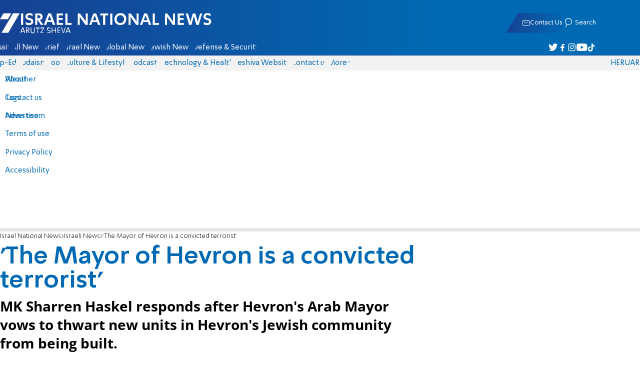

--- FILE ---
content_type: text/javascript; charset=utf-8
request_url: https://2.a7.org/_nuxt/9EKu8FBj.js
body_size: 1523
content:
import{__plugin_vue_export_helper_default as p,client_only_default as g,computed as x,createBaseVNode as e,createElementBlock as a,createTextVNode as _,createVNode as l,nuxt_link_default as m,openBlock as n,toDisplayString as o,unref as r,useHead as v,useI18n as y,withCtx as c}from"#entry";import{taboola_default as k}from"./CkmRrFRu.js";var z="data:image/svg+xml,%3csvg%20xmlns='http://www.w3.org/2000/svg'%20xmlns:xlink='http://www.w3.org/1999/xlink'%20width='240.433'%20height='85.961'%20viewBox='0%200%20240.433%2085.961'%3e%3cdefs%3e%3clinearGradient%20id='tdfq13lvua'%20x1='1.469'%20x2='-.73'%20y1='.916'%20y2='-.028'%20gradientUnits='objectBoundingBox'%3e%3cstop%20offset='.316'%20stop-color='%230069b3'/%3e%3cstop%20offset='1'%20stop-color='%23164193'/%3e%3c/linearGradient%3e%3clinearGradient%20id='tme61501nc'%20x1='1.239'%20x2='-3.504'%20y1='1.191'%20y2='-3.245'%20xlink:href='%23tdfq13lvua'/%3e%3clinearGradient%20id='1cw16oouhd'%20x1='.827'%20x2='-2.63'%20y1='.589'%20y2='-.355'%20xlink:href='%23tdfq13lvua'/%3e%3clinearGradient%20id='qkk5pmvy9e'%20x1='1.597'%20x2='-3.211'%20y1='.855'%20y2='-.701'%20xlink:href='%23tdfq13lvua'/%3e%3clinearGradient%20id='fck6nuzhjf'%20x1='3.851'%20x2='-.892'%20y1='3.634'%20y2='-.802'%20xlink:href='%23tdfq13lvua'/%3e%3clinearGradient%20id='p35fu801yg'%20x1='2.731'%20x2='-.726'%20y1='1.109'%20y2='.165'%20xlink:href='%23tdfq13lvua'/%3e%3clinearGradient%20id='geqgff3dph'%20x1='4.245'%20x2='-.563'%20y1='1.712'%20y2='.156'%20xlink:href='%23tdfq13lvua'/%3e%3clinearGradient%20id='a0upeohzib'%20x1='.5'%20x2='.5'%20y1='1'%20gradientUnits='objectBoundingBox'%3e%3cstop%20offset='0'%20stop-color='%230069b3'/%3e%3cstop%20offset='.805'%20stop-color='%23154294'/%3e%3cstop%20offset='.895'%20stop-color='%23164193'/%3e%3c/linearGradient%3e%3clinearGradient%20id='iu1zl2az0i'%20x1='.856'%20x2='.406'%20y1='.602'%20y2='.473'%20xlink:href='%23a0upeohzib'/%3e%3c/defs%3e%3cg%3e%3cg%3e%3cg%3e%3cpath%20fill='url(%23tdfq13lvua)'%20d='M115.667%20326.053h60.643l50.361-85.961h-60.643z'%20transform='translate(-59.783%20-240.092)'/%3e%3c/g%3e%3cg%3e%3cg%3e%3cpath%20fill='url(%23tme61501nc)'%20d='M274.076%20273.929h-51.45v18.288h40.734z'%20transform='translate(-59.783%20-240.092)'/%3e%3c/g%3e%3cg%3e%3cpath%20fill='url(%231cw16oouhd)'%20d='M229.642%20326.053h20.214l50.361-85.961H280z'%20transform='translate(-59.783%20-240.092)'/%3e%3c/g%3e%3cpath%20fill='url(%23qkk5pmvy9e)'%20d='M229.223%20292.217l30.537-52.125h-20.211l-30.537%2052.125z'%20transform='translate(-59.783%20-240.092)'/%3e%3c/g%3e%3cg%3e%3cg%3e%3cpath%20fill='url(%23fck6nuzhjf)'%20d='M124.848%20273.929H73.4v18.288h40.734z'%20transform='translate(-59.783%20-240.092)'/%3e%3c/g%3e%3cg%3e%3cpath%20fill='url(%23p35fu801yg)'%20d='M80.413%20326.053h20.214l50.361-85.961h-20.214z'%20transform='translate(-59.783%20-240.092)'/%3e%3c/g%3e%3cpath%20fill='url(%23geqgff3dph)'%20d='M79.995%20292.217l30.537-52.125H90.32l-30.537%2052.125z'%20transform='translate(-59.783%20-240.092)'/%3e%3c/g%3e%3cg%3e%3cpath%20fill='%23fff'%20d='M143.7%20312.711h20.214l34.727-59.276h-20.216z'%20transform='translate(-59.783%20-240.092)'/%3e%3c/g%3e%3c/g%3e%3cg%3e%3cpath%20fill='url(%23a0upeohzib)'%20d='M0%200H20.214V13.342H0z'%20transform='translate(-59.783%20-240.092)%20translate(143.698%20312.711)'/%3e%3cpath%20fill='url(%23iu1zl2az0i)'%20d='M198.642%20253.439l-.049.074-34.68%2059.2v13.342h12.4l22.33-38.113z'%20transform='translate(-59.783%20-240.092)'/%3e%3c/g%3e%3c/g%3e%3c/svg%3e";const b={class:"main"},w={class:"error"},q={key:0,class:"error-main"},B={class:"error-text"},G={class:"error-text"},M={class:"error-text-red"},H={key:1,class:"error-text"},E={class:"error-text-red"},V={class:"error-text"},j={__name:"V404",props:{error:{}},setup(i){const t=y().t;v({title:t("general.headTitle",{title:t("error.title")}),meta:[{name:"robots",hid:"robots",content:"noindex,nofollow"}]});const d=x(()=>{debugger;return![404,410].includes(i.error?.statusCode)});return(T,s)=>{const f=m,u=k,h=g;return n(),a("div",b,[e("div",w,[r(d)?(n(),a("div",H,[e("span",E,o(r(t)("error.serverError")),1),e("span",V,o(r(t)("error.serverErrorDescription")),1)])):(n(),a("div",q,[e("p",B,o(r(t)("error.weHaveMoreThan")),1),s[0]||(s[0]=e("h1",null,[e("img",{src:z,alt:"עמוד 404"})],-1)),e("p",G,[e("span",null,o(r(t)("error.errorDescription")),1),e("span",null,o(r(t)("error.contentPageEmpty")),1),e("span",M,o(r(t)("error.goodJob")),1)])])),l(f,{class:"error-gohome",to:"/"},{default:c(()=>[_(o(r(t)("error.goBackToHomePage")),1)]),_:1})]),l(h,null,{default:c(()=>[l(u,{id:"v404-t",class:"article-taboola",category:"article",mode:"alternating-thumbnails-a",placement:"Article Page - Back Button",stripe:!0,feed:!0,style:{"min-height":"150vh"}})]),_:1})])}}};var P=p(j,[["__scopeId","data-v-629f7546"]]);export{P as v404_default};
